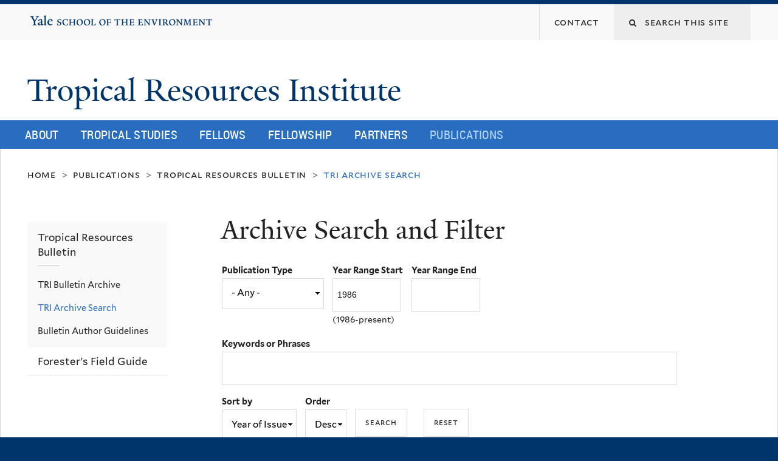

--- FILE ---
content_type: text/html; charset=utf-8
request_url: https://tri.yale.edu/publications/tropical-resources-bulletin/archive-search?f%5B0%5D=field_tri_geographic_entity%3A26&f%5B1%5D=field_tri_species%3A49&f%5B2%5D=field_tri_species%3A42&f%5B3%5D=field_tri_species%3A36&f%5B4%5D=field_tri_species%3A46&f%5B5%5D=field_tri_species%3A39
body_size: 10353
content:
<!DOCTYPE html>
<!--[if lte IE 8]>     <html lang="en" dir="ltr" class="ie8"> <![endif]-->
<!--[if gt IE 8]><!--> <html lang="en" dir="ltr" prefix="content: http://purl.org/rss/1.0/modules/content/ dc: http://purl.org/dc/terms/ foaf: http://xmlns.com/foaf/0.1/ og: http://ogp.me/ns# rdfs: http://www.w3.org/2000/01/rdf-schema# sioc: http://rdfs.org/sioc/ns# sioct: http://rdfs.org/sioc/types# skos: http://www.w3.org/2004/02/skos/core# xsd: http://www.w3.org/2001/XMLSchema#"> <!--<![endif]-->
<head>
<meta http-equiv="X-UA-Compatible" content="IE=edge">
  <!--

  GGGGGGGGGGGG      GGGGGGGGGGG               fGGGGGG
    ;GGGGG.             GGGi                     GGGG
      CGGGG:           GGG                       GGGG
       lGGGGt         GGL                        GGGG
        .GGGGC       GG:                         GGGG
          GGGGG    .GG.        ;CGGGGGGL         GGGG          .LGGGGGGGL
           GGGGG  iGG        GGG:   ,GGGG        GGGG        tGGf     ;GGGC
            LGGGGfGG        GGGG     CGGG;       GGGG       GGGL       GGGGt
             lGGGGL                  CGGG;       GGGG      CGGGCCCCCCCCCCCCC
              GGGG                   GGGG,       GGGG      GGGG
              GGGG             tCGG; CGGG,       GGGG      GGGG
              GGGG          GGGG     CGGG.       GGGG      GGGGL
              GGGG         GGGGC     CGGG.       GGGG      :GGGGC          :
             ,GGGGG.       GGGGG:  .LGGGGG,.tG   GGGG        GGGGGGt,..,fGC
        ,GGGGGGGGGGGGGGf    iGGGGGG   CGGGGC  GGGGGGGGGG       LGGGGGGGC

  -->
  <meta http-equiv="Content-Type" content="text/html; charset=utf-8" />
<meta name="Generator" content="Drupal 7 (http://drupal.org)" />
<script type="text/x-mathjax-config">
MathJax.Hub.Config({
  extensions: ['tex2jax.js'],
  jax: ['input/TeX','output/HTML-CSS'],
  tex2jax: {
    inlineMath: [ ['$','$'], ['\\(','\\)'] ],
    processEscapes: true,
    processClass: 'tex2jax',
    ignoreClass: 'html'
  },
  showProcessingMessages: false,
  messageStyle: 'none'
});
</script><link rel="shortcut icon" href="https://tri.yale.edu/sites/all/themes/yalenew_base/images/favicon.ico" type="image/vnd.microsoft.icon" />
<meta name="viewport" content="width=device-width, initial-scale=1, maximum-scale=10, minimum-scale=1, user-scalable=yes" />
  <title>Archive Search and Filter
 | Tropical Resources Institute</title>
  <!--[if IEMobile]><meta http-equiv="cleartype" content="on" /><![endif]-->

    <link rel="shortcut icon" sizes="16x16 24x24 32x32 48x48 64x64" href="https://tri.yale.edu/sites/all/themes/yalenew_base/images/favicon.ico" type="image/vnd.microsoft.icon">
    <link rel="icon" sizes="228x228" href="/sites/all/themes/yalenew_base/images/touch-icon-228.png">
  <link rel="apple-touch-icon-precomposed" sizes="228x228" href="/sites/all/themes/yalenew_base/images/touch-icon-228.png">

  <link type="text/css" rel="stylesheet" href="https://tri.yale.edu/sites/default/files/css/css_xE-rWrJf-fncB6ztZfd2huxqgxu4WO-qwma6Xer30m4.css" media="all" />
<link type="text/css" rel="stylesheet" href="https://tri.yale.edu/sites/default/files/css/css_wiCJzrJaafbdfzQ2JHg28iqu0Og8QBAw7P8_MQwbO8s.css" media="all" />
<link type="text/css" rel="stylesheet" href="https://tri.yale.edu/sites/default/files/css/css_d4jN24XAlW5a9dVXvNeAqPhBkfAenRM8_2WzrgduRcE.css" media="all" />
<link type="text/css" rel="stylesheet" href="//maxcdn.bootstrapcdn.com/font-awesome/4.7.0/css/font-awesome.min.css" media="all" />
<link type="text/css" rel="stylesheet" href="https://tri.yale.edu/sites/default/files/css/css_zaOco2G8k_Y9ZPkHcPipwrYE0eu9i_I-umrYSytTB3U.css" media="all" />
<link type="text/css" rel="stylesheet" href="https://tri.yale.edu/sites/default/files/css/css_4p66Ha43jfR6LpgBV-7xw6q2NxPB3zxKg9igJIUIBwY.css" media="all" />
<link type="text/css" rel="stylesheet" href="https://tri.yale.edu/sites/default/files/css_injector/css_injector_3.css?t72jvp" media="all" />
<link type="text/css" rel="stylesheet" href="https://tri.yale.edu/sites/default/files/css_injector/css_injector_5.css?t72jvp" media="all" />
<link type="text/css" rel="stylesheet" href="https://tri.yale.edu/sites/default/files/css_injector/css_injector_6.css?t72jvp" media="all" />
<link type="text/css" rel="stylesheet" href="https://tri.yale.edu/sites/default/files/css/css_3dyByu8DNiz_zPQ6KnuYox2HPrdZRupJz6BOFOdCc14.css" media="all" />

<!--[if (lt IE 9)&(!IEMobile)]>
<link type="text/css" rel="stylesheet" href="https://tri.yale.edu/sites/default/files/css/css_nBvgsRGFO8eRuGybs3zqi1R0F_76QazEf5KpSL9kQhA.css" media="all" />
<![endif]-->

<!--[if gte IE 9]><!-->
<link type="text/css" rel="stylesheet" href="https://tri.yale.edu/sites/default/files/css/css_059BxwQdO3W6gC_prw0ohrQj1fWv8MiFJkqt4YP0qJk.css" media="all" />
<!--<![endif]-->
  <script type="text/javascript" src="https://tri.yale.edu/sites/default/files/js/js__NY060ZgTtMGD00No5OoEZrgsI3cNHVhnmxFMiexBko.js"></script>
<script type="text/javascript" src="https://tri.yale.edu/sites/all/libraries/respondjs/respond.min.js?t72jvp"></script>
<script type="text/javascript">
<!--//--><![CDATA[//><!--
document.cookie = 'adaptive_image=' + Math.max(screen.width, screen.height) + '; path=/';
//--><!]]>
</script>
<script type="text/javascript" src="//ajax.googleapis.com/ajax/libs/jquery/1.8.3/jquery.min.js"></script>
<script type="text/javascript">
<!--//--><![CDATA[//><!--
window.jQuery || document.write("<script src='/sites/all/modules/contrib/jquery_update/replace/jquery/1.8/jquery.min.js'>\x3C/script>")
//--><!]]>
</script>
<script type="text/javascript" src="https://tri.yale.edu/sites/default/files/js/js_Hfha9RCTNm8mqMDLXriIsKGMaghzs4ZaqJPLj2esi7s.js"></script>
<script type="text/javascript" src="https://tri.yale.edu/sites/default/files/js/js_onbE0n0cQY6KTDQtHO_E27UBymFC-RuqypZZ6Zxez-o.js"></script>
<script type="text/javascript" src="https://tri.yale.edu/sites/default/files/js/js_C3pumnZKC_4KpjV8sWSqo6WwmX6UTyc4fl9FK2UfidY.js"></script>
<script type="text/javascript" src="https://cdnjs.cloudflare.com/ajax/libs/mathjax/2.7.0/MathJax.js?config=TeX-AMS-MML_HTMLorMML"></script>
<script type="text/javascript" src="https://tri.yale.edu/sites/default/files/js/js_6cuhGwtTusj2RJ8xswr-hL2Dv819pvEptwk26g1GxwQ.js"></script>
<script type="text/javascript" src="https://tri.yale.edu/sites/default/files/js/js_UNPtX_ZGxcpSkJyp8ls50mHCG5a_tcqRFqN4KjkfLso.js"></script>
<script type="text/javascript">
<!--//--><![CDATA[//><!--
jQuery(function($) {
  $('a.y-icons.y-yale.y-univ').attr("href", "https://environment.yale.edu").attr("class", "ligature-icons").empty().append('Yale School of the Environment');
});
//--><!]]>
</script>
<script type="text/javascript">
<!--//--><![CDATA[//><!--
jQuery.extend(Drupal.settings, {"basePath":"\/","pathPrefix":"","setHasJsCookie":0,"ajaxPageState":{"theme":"yalenew_boxed","theme_token":"iwVAQoimk-MdUnuFASAQbxz3kLqYdfDe09cN_yYk8F4","js":{"0":1,"sites\/all\/themes\/yalenew_base\/js\/jcaption.min.js":1,"https:\/\/tri.yale.edu\/sites\/default\/files\/google_tag\/ga_4_analytics\/google_tag.script.js":1,"sites\/all\/libraries\/respondjs\/respond.min.js":1,"1":1,"\/\/ajax.googleapis.com\/ajax\/libs\/jquery\/1.8.3\/jquery.min.js":1,"2":1,"misc\/jquery-extend-3.4.0.js":1,"misc\/jquery-html-prefilter-3.5.0-backport.js":1,"misc\/jquery.once.js":1,"misc\/drupal.js":1,"misc\/form-single-submit.js":1,"sites\/all\/libraries\/superfish\/sfsmallscreen.js":1,"sites\/all\/libraries\/colorbox\/jquery.colorbox-min.js":1,"sites\/all\/modules\/contrib\/colorbox\/js\/colorbox.js":1,"sites\/all\/modules\/contrib\/jscrollpane\/js\/jquery.jscrollpane.min.js":1,"sites\/all\/modules\/contrib\/jscrollpane\/js\/jquery.mousewheel.js":1,"sites\/all\/modules\/contrib\/jscrollpane\/js\/script.js":1,"sites\/all\/modules\/contrib\/mathjax\/mathjax.js":1,"https:\/\/cdnjs.cloudflare.com\/ajax\/libs\/mathjax\/2.7.0\/MathJax.js?config=TeX-AMS-MML_HTMLorMML":1,"sites\/all\/modules\/contrib\/custom_search\/js\/custom_search.js":1,"sites\/all\/libraries\/superfish\/jquery.hoverIntent.minified.js":1,"sites\/all\/libraries\/superfish\/supposition.js":1,"sites\/all\/libraries\/superfish\/superfish.js":1,"sites\/all\/modules\/contrib\/superfish\/superfish.js":1,"sites\/all\/themes\/omega\/omega\/js\/jquery.formalize.js":1,"sites\/all\/themes\/omega\/omega\/js\/omega-mediaqueries.js":1,"sites\/all\/themes\/yalenew_base\/js\/modernizr.min.js":1,"sites\/all\/themes\/yalenew_base\/js\/jquery.fitted.js":1,"sites\/all\/themes\/yalenew_base\/js\/appendAround.min.js":1,"sites\/all\/themes\/yalenew_base\/js\/scripts.js":1,"3":1},"css":{"modules\/system\/system.base.css":1,"modules\/system\/system.menus.css":1,"modules\/system\/system.messages.css":1,"modules\/system\/system.theme.css":1,"sites\/all\/modules\/contrib\/adaptive_image\/css\/adaptive-image.css":1,"modules\/book\/book.css":1,"sites\/all\/modules\/contrib\/calendar\/css\/calendar_multiday.css":1,"modules\/comment\/comment.css":1,"modules\/field\/theme\/field.css":1,"modules\/node\/node.css":1,"modules\/search\/search.css":1,"modules\/user\/user.css":1,"sites\/all\/modules\/contrib\/views\/css\/views.css":1,"sites\/all\/modules\/contrib\/ckeditor\/css\/ckeditor.css":1,"sites\/all\/libraries\/colorbox\/example4\/colorbox.css":1,"sites\/all\/modules\/contrib\/ctools\/css\/ctools.css":1,"sites\/all\/modules\/contrib\/jscrollpane\/css\/jquery.jscrollpane.css":1,"sites\/all\/modules\/contrib\/typogrify\/typogrify.css":1,"sites\/all\/modules\/contrib\/biblio\/biblio.css":1,"sites\/all\/modules\/contrib\/custom_search\/custom_search.css":1,"\/\/maxcdn.bootstrapcdn.com\/font-awesome\/4.7.0\/css\/font-awesome.min.css":1,"sites\/all\/libraries\/superfish\/css\/superfish.css":1,"sites\/all\/libraries\/superfish\/css\/superfish-smallscreen.css":1,"sites\/all\/themes\/omega\/omega\/css\/formalize.css":1,"sites\/all\/themes\/yalenew_base\/css\/globalnew.css":1,"public:\/\/css_injector\/css_injector_3.css":1,"public:\/\/css_injector\/css_injector_5.css":1,"public:\/\/css_injector\/css_injector_6.css":1,"public:\/\/css_injector\/css_injector_7.css":1,"public:\/\/css_injector\/css_injector_8.css":1,"public:\/\/css_injector\/css_injector_9.css":1,"ie::wide::sites\/all\/themes\/yalenew_base\/css\/grid\/yalenew_default\/wide\/yalenew-default-wide-12.css":1,"sites\/all\/themes\/yalenew_base\/css\/grid\/yalenew_default\/fluid\/yalenew-default-fluid-12.css":1,"sites\/all\/themes\/yalenew_base\/css\/grid\/yalenew_default\/narrow\/yalenew-default-narrow-12.css":1,"sites\/all\/themes\/yalenew_base\/css\/grid\/yalenew_default\/wide\/yalenew-default-wide-12.css":1}},"colorbox":{"opacity":"0.85","current":"{current} of {total}","previous":"\u00ab Prev","next":"Next \u00bb","close":"Close","maxWidth":"98%","maxHeight":"98%","fixed":true,"mobiledetect":true,"mobiledevicewidth":"480px","specificPagesDefaultValue":"admin*\nimagebrowser*\nimg_assist*\nimce*\nnode\/add\/*\nnode\/*\/edit\nprint\/*\nprintpdf\/*\nsystem\/ajax\nsystem\/ajax\/*"},"jScrollPane":{"class":".scroll-pane"},"custom_search":{"form_target":"_self","solr":1},"urlIsAjaxTrusted":{"\/publications\/tropical-resources-bulletin\/archive-search":true,"\/publications\/tropical-resources-bulletin\/archive-search?f%5B0%5D=field_tri_geographic_entity%3A26\u0026f%5B1%5D=field_tri_species%3A49\u0026f%5B2%5D=field_tri_species%3A42\u0026f%5B3%5D=field_tri_species%3A36\u0026f%5B4%5D=field_tri_species%3A46\u0026f%5B5%5D=field_tri_species%3A39":true},"better_exposed_filters":{"views":{"tri_bulletin_facetsearch":{"displays":{"page":{"filters":{"field_publication_type":{"required":false},"field_year_of_issue":{"required":false},"field_year_of_issue_1":{"required":false},"search_api_views_fulltext":{"required":false}}}}}}},"superfish":{"1":{"id":"1","sf":{"delay":"500","animation":{"opacity":"show"},"speed":"fast","autoArrows":false,"dropShadows":false},"plugins":{"smallscreen":{"mode":"window_width","breakpoint":980,"breakpointUnit":"px","title":"Main menu"},"supposition":true}}},"omega":{"layouts":{"primary":"wide","order":["fluid","narrow","wide"],"queries":{"fluid":"all and (max-width: 739px)","narrow":"all and (min-width: 740px) and (max-width: 1024px)","wide":"all and (min-width: 1025px)"}}}});
//--><!]]>
</script>

</head>
<body class="html not-front not-logged-in page-publications page-publications-tropical-resources-bulletin page-publications-tropical-resources-bulletin-archive-search yalenew-boxed context-publications one-sidebar sidebar-first nav-blue-med block-green nav-condensed block-font-serif block-outline">
  <aside role='complementary' id="skip-link" aria-label="Skip to main content">
    <a href="#main-content" class="element-invisible element-focusable">Skip to main content</a>
  </aside>
  <div class="region region-page-top" id="region-page-top">
  <div class="region-inner region-page-top-inner">
    <noscript aria-hidden="true"><iframe src="https://www.googletagmanager.com/ns.html?id=GTM-P39D4MS" height="0" width="0" style="display:none;visibility:hidden"></iframe></noscript>
  </div>
</div>
  <div class="page clearfix" id="page">
      <header id="section-header" class="section section-header" role="banner">
  <div id="zone-topper-wrapper" class="zone-wrapper zone-topper-wrapper clearfix">  <div id="zone-topper" class="zone zone-topper clearfix container-12">
    <div  class="grid-3 region region-topper-first" id="region-topper-first">
  <div class="region-inner region-topper-first-inner">
      <div class="topper-logo"><a href="http://www.yale.edu" class="y-icons y-yale y-univ"><span class="element-invisible">Yale University</span></a>
      </div>

	 <div id="moved-main-nav-wrapper">
                <button aria-expanded="false" id="nav-ready" class="nav-ready"><span class="element-invisible">Open Main Navigation</span></button>
                <div id="moved-main-nav" class="moved-main-nav" data-set="append-main-nav"></div>
                <button aria-expanded="true" id="nav-close" class="nav-close nav-hidden"><span class="element-invisible">Close Main Navigation</span></button>
        </div>

  </div>
</div>
<div class="grid-9 region region-topper-second" id="region-topper-second">
  <div class="region-inner region-topper-second-inner">
    <div class="block block-search block-form block-search-form odd block-without-title" id="block-search-form">
  <div class="block-inner clearfix">
            
    <div class="content clearfix">
      <form class="search-form" role="search" aria-label="Site Search" action="/publications/tropical-resources-bulletin/archive-search?f%5B0%5D=field_tri_geographic_entity%3A26&amp;f%5B1%5D=field_tri_species%3A49&amp;f%5B2%5D=field_tri_species%3A42&amp;f%5B3%5D=field_tri_species%3A36&amp;f%5B4%5D=field_tri_species%3A46&amp;f%5B5%5D=field_tri_species%3A39" method="post" id="search-block-form" accept-charset="UTF-8"><div><div class="container-inline">
  <div class="form-item form-type-textfield form-item-search-block-form">
  <label for="edit-search-block-form--2"><i class="fa fa-search"></i> </label>
 <input title="Enter the terms you wish to search for." class="custom-search-box form-text" placeholder="Search this site" type="text" id="edit-search-block-form--2" name="search_block_form" value="" size="15" maxlength="128" />
</div>
<div class="form-actions form-wrapper" id="edit-actions"><input style="display:none;" type="submit" id="edit-submit" name="op" value="" class="form-submit" /></div><input type="hidden" name="form_build_id" value="form-3RzJIR-vWMY5TaeAoiMyipx9sugn9GJzKWuYspODYCk" />
<input type="hidden" name="form_id" value="search_block_form" />
</div>
</div></form>    </div>
  </div>
</div>
<div class="block block-menu block-menu-secondary-menu block-menu-menu-secondary-menu even block-without-title" id="block-menu-menu-secondary-menu">
  <div class="block-inner clearfix">
            
    <div class="content clearfix">
      <ul class="menu"><li class="first last leaf menu-contact"><a href="/contact"><span>Contact</span></a></li>
</ul>    </div>
  </div>
</div>
  </div>
</div>
  </div>
</div><div id="zone-branding-wrapper" class="zone-wrapper zone-branding-wrapper clearfix">  <div id="zone-branding" class="zone zone-branding clearfix container-12">
    <div class="grid-10 region region-branding" id="region-branding">
  <div class="region-inner region-branding-inner">
        <div class="branding-data clearfix">
                                                  <h2 class="site-name"><a href="/" title="Home">Tropical Resources Institute
</a></h2>
                                  </div>
          </div>
</div>
  </div>
</div>

<div id="zone-menu-wrapper" class="zone-wrapper zone-menu-wrapper clearfix">  <div id="zone-menu" class="zone zone-menu clearfix yale-boxed-menu container-12">

<div id="original-main-nav-wrapper">
  <div id="original-main-nav" data-set="append-main-nav">
    <div id="main-nav">

    <div class="grid-12 region region-menu" id="region-menu">
  <div class="region-inner region-menu-inner">
    <nav id="main-menu-navigation" role="navigation" aria-label="Main Menu" class="navigation">
                  <div class="block block-superfish block-1 block-superfish-1 odd block-without-title" id="block-superfish-1">
  <div class="block-inner clearfix">
            
    <div class="content clearfix">
      <ul  id="superfish-1" class="menu sf-menu sf-main-menu sf-horizontal sf-style-none sf-total-items-6 sf-parent-items-6 sf-single-items-0"><li id="menu-869-1" class="first odd sf-item-1 sf-depth-1 sf-total-children-4 sf-parent-children-0 sf-single-children-4 menuparent"><a href="/about" title="About" class="sf-depth-1 menuparent">About</a><ul><li id="menu-873-1" class="first odd sf-item-1 sf-depth-2 sf-no-children"><a href="/mission" title="Mission" class="sf-depth-2">Mission</a></li><li id="menu-874-1" class="middle even sf-item-2 sf-depth-2 sf-no-children"><a href="/staff" title="Staff" class="sf-depth-2">Staff</a></li><li id="menu-907-1" class="middle odd sf-item-3 sf-depth-2 sf-no-children"><a href="/advisory-board" class="sf-depth-2">Advisory Board</a></li><li id="menu-2589-1" class="last even sf-item-4 sf-depth-2 sf-no-children"><a href="/about/tri-work-study-positions" class="sf-depth-2">Work Study Positions</a></li></ul></li><li id="menu-967-1" class="middle even sf-item-2 sf-depth-1 sf-total-children-2 sf-parent-children-0 sf-single-children-2 menuparent"><a href="/tropical-studies/tropical-studies-faculty" class="sf-depth-1 menuparent">Tropical Studies</a><ul><li id="menu-926-1" class="first odd sf-item-1 sf-depth-2 sf-no-children"><a href="/tropical-studies/tropical-studies-faculty" class="sf-depth-2">Tropical Studies Faculty</a></li><li id="menu-968-1" class="last even sf-item-2 sf-depth-2 sf-no-children"><a href="/tropical-studies/tropical-field-courses" class="sf-depth-2">Tropical Field Courses</a></li></ul></li><li id="menu-3054-1" class="middle odd sf-item-3 sf-depth-1 sf-total-children-4 sf-parent-children-0 sf-single-children-4 menuparent"><a href="/fellows/current" class="sf-depth-1 menuparent">Fellows</a><ul><li id="menu-3111-1" class="first odd sf-item-1 sf-depth-2 sf-no-children"><a href="/fellows/tri-fellows-2025" class="sf-depth-2">2025</a></li><li id="menu-948-1" class="middle even sf-item-2 sf-depth-2 sf-no-children"><a href="/fellows/alumni" class="sf-depth-2">Alumni</a></li><li id="menu-2718-1" class="middle odd sf-item-3 sf-depth-2 sf-no-children"><a href="/fellows/cullman-joint-degree-program" class="sf-depth-2">Cullman joint-degree program</a></li><li id="menu-2588-1" class="last even sf-item-4 sf-depth-2 sf-no-children"><a href="/fellows/profiles" class="sf-depth-2">Fellow Profiles</a></li></ul></li><li id="menu-895-1" class="middle even sf-item-4 sf-depth-1 sf-total-children-5 sf-parent-children-3 sf-single-children-2 menuparent"><a href="/fellowships" title="Fellowships" class="sf-depth-1 menuparent">Fellowship</a><ul><li id="menu-910-1" class="first odd sf-item-1 sf-depth-2 sf-no-children"><a href="/fellowships/eligibility" class="sf-depth-2">Eligibility</a></li><li id="menu-911-1" class="middle even sf-item-2 sf-depth-2 sf-no-children"><a href="/fellowship/how-apply" class="sf-depth-2">How to Apply</a></li><li id="menu-3049-1" class="middle odd sf-item-3 sf-depth-2 sf-total-children-2 sf-parent-children-0 sf-single-children-2 menuparent"><a href="/fellowship/deliverables" class="sf-depth-2 menuparent">Deliverables</a><ul><li id="menu-3112-1" class="first odd sf-item-1 sf-depth-3 sf-no-children"><a href="/fellowships/fellowship-impact-report-questions" class="sf-depth-3">Fellowship Impact Report Questions</a></li><li id="menu-3048-1" class="last even sf-item-2 sf-depth-3 sf-no-children"><a href="/fellowships/spring-symposium" class="sf-depth-3">Spring Symposium</a></li></ul></li><li id="menu-3114-1" class="middle even sf-item-4 sf-depth-2 sf-total-children-2 sf-parent-children-0 sf-single-children-2 menuparent"><a href="/fellowship/resources" class="sf-depth-2 menuparent">Resources</a><ul><li id="menu-919-1" class="first odd sf-item-1 sf-depth-3 sf-no-children"><a href="/fellowship/resources/preparing-fieldwork" class="sf-depth-3">Preparing for Fieldwork</a></li><li id="menu-920-1" class="last even sf-item-2 sf-depth-3 sf-no-children"><a href="/fellowships/writing-and-presenting" class="sf-depth-3">Writing and Presentation Tips</a></li></ul></li><li id="menu-918-1" class="last odd sf-item-5 sf-depth-2 sf-total-children-1 sf-parent-children-0 sf-single-children-1 menuparent"><a href="/fellowships/other-funding-opportunities" class="sf-depth-2 menuparent">Additional Opportunities</a><ul><li id="menu-2719-1" class="firstandlast odd sf-item-1 sf-depth-3 sf-no-children"><a href="/tropical-studies/nsf-ires" class="sf-depth-3">International Research Experience for Students: Tropical Research Experience in Ecological Science (TREES): Regeneration dynamics in a hyper-diverse tropical forest</a></li></ul></li></ul></li><li id="menu-896-1" class="middle odd sf-item-5 sf-depth-1 sf-total-children-2 sf-parent-children-2 sf-single-children-0 menuparent"><a href="/partners/yale-partners" class="sf-depth-1 menuparent">Partners</a><ul><li id="menu-927-1" class="first odd sf-item-1 sf-depth-2 sf-total-children-5 sf-parent-children-0 sf-single-children-5 menuparent"><a href="/partners/yale-partners" class="sf-depth-2 menuparent">Yale Partners</a><ul><li id="menu-941-1" class="first odd sf-item-1 sf-depth-3 sf-no-children"><a href="/partners/yale-partners/environmental-leadership-and-training-initiative" class="sf-depth-3">Environmental Leadership and Training Initiative</a></li><li id="menu-940-1" class="middle even sf-item-2 sf-depth-3 sf-no-children"><a href="/partners/yale-partners/forests-dialogue" class="sf-depth-3">The Forests Dialogue</a></li><li id="menu-938-1" class="middle odd sf-item-3 sf-depth-3 sf-no-children"><a href="/partners/yale-partners/primatology-research-ecuador-and-argentina" class="sf-depth-3">Primatology Research in Ecuador and Argentina</a></li><li id="menu-937-1" class="middle even sf-item-4 sf-depth-3 sf-no-children"><a href="/partners/yale-partners/sri-lanka-forest-conservation-fund" class="sf-depth-3">Sri Lanka Forest Conservation Fund</a></li><li id="menu-936-1" class="last odd sf-item-5 sf-depth-3 sf-no-children"><a href="/partners/yale-partners/forest-fragments-fellowship" class="sf-depth-3">Forest Fragments Fellowship</a></li></ul></li><li id="menu-928-1" class="last even sf-item-2 sf-depth-2 sf-total-children-3 sf-parent-children-0 sf-single-children-3 menuparent"><a href="/partners/external-partners" class="sf-depth-2 menuparent">External Partners</a><ul><li id="menu-933-1" class="first odd sf-item-1 sf-depth-3 sf-no-children"><a href="/partners/external-partners/nature-and-culture-international" class="sf-depth-3">Nature and Culture International</a></li><li id="menu-931-1" class="middle even sf-item-2 sf-depth-3 sf-no-children"><a href="/partners/external-partners/world-resources-institute" class="sf-depth-3">World Resources Institute</a></li><li id="menu-932-1" class="last odd sf-item-3 sf-depth-3 sf-no-children"><a href="/partners/external-partners/catie" class="sf-depth-3">CATIE</a></li></ul></li></ul></li><li id="menu-897-1" class="active-trail last even sf-item-6 sf-depth-1 sf-total-children-2 sf-parent-children-1 sf-single-children-1 menuparent"><a href="/publications/tropical-resources-bulletin" class="sf-depth-1 menuparent">Publications</a><ul><li id="menu-916-1" class="active-trail first odd sf-item-1 sf-depth-2 sf-total-children-3 sf-parent-children-0 sf-single-children-3 menuparent"><a href="/publications/tropical-resources-bulletin" class="sf-depth-2 menuparent">Tropical Resources Bulletin</a><ul><li id="menu-2724-1" class="first odd sf-item-1 sf-depth-3 sf-no-children"><a href="/publications/tropical-resources-bulletin/archive" class="sf-depth-3">TRI Bulletin Archive</a></li><li id="menu-2725-1" class="active-trail middle even sf-item-2 sf-depth-3 sf-no-children"><a href="/publications/tropical-resources-bulletin/archive-search" class="sf-depth-3 active">TRI Archive Search</a></li><li id="menu-921-1" class="last odd sf-item-3 sf-depth-3 sf-no-children"><a href="/publications/tropical-resources-bulletin/bulletin-author-guidelines" class="sf-depth-3">Bulletin Author Guidelines</a></li></ul></li><li id="menu-930-1" class="last even sf-item-2 sf-depth-2 sf-no-children"><a href="/publications/foresters-field-guide" class="sf-depth-2">Forester&#039;s Field Guide</a></li></ul></li></ul>    </div>
  </div>
</div>
    </nav>
  </div>
</div>

    </div>
  </div>
</div>

  </div>
</div>
</header>
  
      <main  id="section-content" class="section section-content" role="main">
  <div id="section-content-inner">
    <div id="zone-content-wrapper" class="zone-wrapper zone-content-wrapper clearfix">  <div id="zone-content" class="zone zone-content clearfix container-12">
          <div id="breadcrumb" class="grid-12"><nav class="breadcrumb" role="navigation" aria-label="You are here"><a href="/">Home</a><span class="tic"> > </span><a href="/publications/tropical-resources-bulletin">Publications</a><span class="tic"> > </span><a href="/publications/tropical-resources-bulletin">Tropical Resources Bulletin</a><span class="tic"> > </span>TRI Archive Search</nav></div>
    
    <div id="moved-sidenav-wrapper" class="moved-sidenav-wrapper grid-12">
       <div id="moved-sidenav" class="moved-sidenav" data-set="append-sidenav"></div>
    </div>

        <div class="grid-9 push-3 region region-content" id="region-content">
  <div class="region-inner region-content-inner">
    <a id="main-content" tabindex="-1"></a>
                <h1 class="title" id="page-title">Archive Search and Filter
</h1>
                        <div class="block block-system block-main block-system-main odd block-without-title" id="block-system-main">
  <div class="block-inner clearfix">
            
    <div class="content clearfix">
      <div class="view view-tri-bulletin-facetsearch view-id-tri_bulletin_facetsearch view-display-id-page tri-archive-search view-dom-id-fed9cb3345640353b480b22e678cea96">
        
      <div class="view-filters">
      <form action="/publications/tropical-resources-bulletin/archive-search" method="get" id="views-exposed-form-tri-bulletin-facetsearch-page" accept-charset="UTF-8"><div><div class="views-exposed-form">
  <div class="views-exposed-widgets clearfix">
          <div id="edit-field-publication-type-wrapper" class="views-exposed-widget views-widget-filter-field_publication_type">
                  <label for="edit-field-publication-type">
            Publication Type          </label>
                        <div class="views-widget">
          <div class="form-item form-type-select form-item-field-publication-type">
 <select id="edit-field-publication-type" name="field_publication_type" class="form-select"><option value="All" selected="selected">- Any -</option><option value="Tropical Resources">Tropical Resources</option><option value="TRI News">TRI News</option><option value="Other">Other</option></select>
</div>
        </div>
              </div>
          <div id="edit-field-year-of-issue-wrapper" class="views-exposed-widget views-widget-filter-field_year_of_issue">
                  <label for="edit-field-year-of-issue">
            Year Range Start          </label>
                        <div class="views-widget">
          <div class="form-item form-type-textfield form-item-field-year-of-issue">
 <input type="text" id="edit-field-year-of-issue" name="field_year_of_issue" value="1986" size="30" maxlength="128" class="form-text" />
</div>
        </div>
                  <div class="description">
            (1986-present)          </div>
              </div>
          <div id="edit-field-year-of-issue-1-wrapper" class="views-exposed-widget views-widget-filter-field_year_of_issue_1">
                  <label for="edit-field-year-of-issue-1">
            Year Range End          </label>
                        <div class="views-widget">
          <div class="form-item form-type-textfield form-item-field-year-of-issue-1">
 <input type="text" id="edit-field-year-of-issue-1" name="field_year_of_issue_1" value="" size="30" maxlength="128" class="form-text" />
</div>
        </div>
              </div>
          <div id="edit-search-api-views-fulltext-wrapper" class="views-exposed-widget views-widget-filter-search_api_views_fulltext">
                  <label for="edit-search-api-views-fulltext">
            Keywords or Phrases          </label>
                        <div class="views-widget">
          <div class="form-item form-type-textfield form-item-search-api-views-fulltext">
 <input type="text" id="edit-search-api-views-fulltext" name="search_api_views_fulltext" value="" size="30" maxlength="128" class="form-text" />
</div>
        </div>
              </div>
              <div class="views-exposed-widget views-widget-sort-by">
        <div class="form-item form-type-select form-item-sort-by">
  <label for="edit-sort-by">Sort by </label>
 <select id="edit-sort-by" name="sort_by" class="form-select"><option value="field_year_of_issue" selected="selected">Year of Issue</option><option value="search_api_relevance">Relevance</option></select>
</div>
      </div>
      <div class="views-exposed-widget views-widget-sort-order">
        <div class="form-item form-type-select form-item-sort-order">
  <label for="edit-sort-order">Order </label>
 <select id="edit-sort-order" name="sort_order" class="form-select"><option value="ASC">Asc</option><option value="DESC" selected="selected">Desc</option></select>
</div>
      </div>
                <div class="views-exposed-widget views-submit-button">
      <input type="submit" id="edit-submit-tri-bulletin-facetsearch" value="Search" class="form-submit" />    </div>
          <div class="views-exposed-widget views-reset-button">
        <input type="submit" id="edit-reset" name="op" value="Reset" class="form-submit" />      </div>
      </div>
</div>
</div></form>    </div>
  
  
      <div class="view-content">
      <table  class="views-table cols-2" class="views-table cols-2">
         <thead>
      <tr>
                  <th  class="views-field views-field-field-year-of-issue" scope="col">
            Publication          </th>
                  <th  class="views-field views-field-title" scope="col">
            Title          </th>
              </tr>
    </thead>
    <tbody>
          <tr  class="odd tri-searchresults views-row-first views-row-last">
                  <td  class="views-field views-field-field-year-of-issue">
            2017 Tropical Resources          </td>
                  <td  class="views-field views-field-title">
            <a href="/tropical-resources/tropical-resources-vol-36/establishment-success-19-native-tropical-dry-forest">Establishment success of 19 native tropical dry forest tree species under reforested cattle ranching landscapes in the Azuero Peninsula, Panama</a>
          </td>
              </tr>
      </tbody>
</table>
    </div>
  
  
  
  
  
  
</div>    </div>
  </div>
</div>
      </div>
</div>
<div  class="grid-3 pull-9 region region-sidebar-first sidebar yale-boxed-sidebar" id="region-sidebar-first">
  <div class="region-inner region-sidebar-first-inner">
    <div class="original-sidenav" data-set="append-sidenav">
  <div id="additional-nav" class="addnav-ready">
    <span class="additional-nav-button"><a id="additional-nav-button" role="button" aria-expanded="false" tabindex="0"><span class="ready">Additional Navigation</span><span class="close">Close</span></a></span>

<nav class="block block-menu-block block-1 block-menu-block-1 odd block-without-title" id="block-menu-block-1" role="navigation">
  <div class="block-inner clearfix">
            
    <div class="content clearfix">
      <div class="menu-block-wrapper menu-block-1 menu-name-main-menu parent-mlid-0 menu-level-2">
  <ul class="menu"><li class="first expanded active-trail menu-mlid-916 menu-tropical-resources-bulletin"><a href="/publications/tropical-resources-bulletin" class="active-trail">Tropical Resources Bulletin</a><ul class="menu"><li class="first leaf menu-mlid-2724 menu-tri-bulletin-archive"><a href="/publications/tropical-resources-bulletin/archive">TRI Bulletin Archive</a></li>
<li class="leaf active-trail active menu-mlid-2725 menu-tri-archive-search"><a href="/publications/tropical-resources-bulletin/archive-search" class="active-trail active">TRI Archive Search</a></li>
<li class="last leaf menu-mlid-921 menu-bulletin-author-guidelines"><a href="/publications/tropical-resources-bulletin/bulletin-author-guidelines">Bulletin Author Guidelines</a></li>
</ul></li>
<li class="last leaf menu-mlid-930 menu-forester&#039;s-field-guide"><a href="/publications/foresters-field-guide">Forester&#039;s Field Guide</a></li>
</ul></div>
    </div>
  </div>
</nav>

  </div>
</div>
  </div>
</div>
  </div>
</div>  </div>
</main>
  
      <footer id="section-footer" class="section section-footer" role="contentinfo">
  <div id="zone-footer-wrapper" class="zone-wrapper zone-footer-wrapper clearfix">  <div id="zone-footer" class="zone zone-footer clearfix container-12">
    <div  class="grid-2 region region-footer-first" id="region-footer-first">
  <div  class="region-inner region-footer-first-inner">
    <div class="footer-logo"><a href="http://www.yale.edu" class="y-icons y-yale y-mark"><span class="element-invisible">Yale</span></a></div>
  </div>
</div>
<div  class="grid-6 region region-footer-second" id="region-footer-second">
  <div class="region-inner region-footer-second-inner">
    <p class="copyright">
      <a href="https://usability.yale.edu/web-accessibility/accessibility-yale">Accessibility at Yale</a> &middot;
      <a href="http://www.yale.edu/privacy-policy">Privacy policy</a> <br>
      Copyright &copy; 2026 Yale University &middot; All rights reserved
    </p>
    <div class="block block-footer-message block-footer-message block-footer-message-footer-message odd block-without-title" id="block-footer-message-footer-message">
  <div class="block-inner clearfix">
            
    <div class="content clearfix">
      <p>
<span>Tropical Resources Institute (TRI)</span></p>
<p>301 Prospect Street</p>
<p>New Haven, CT 06511</p>
<p>Tel: 203-432-3660</p>
<p><a href="&#109;&#97;&#105;&#108;&#116;&#111;&#58;&#116;&#114;&#105;&#64;&#121;&#97;&#108;&#101;&#46;&#101;&#100;&#117;">Email Us</a></p>
    </div>
  </div>
</div>
  </div>
</div>
<div class="grid-4 region region-footer-third" id="region-footer-third">
  <div class="region-inner region-footer-third-inner">
    <div class="block block-menu sharing block-menu-social-buttons block-menu-menu-social-buttons odd block-without-title" id="block-menu-menu-social-buttons">
  <div class="block-inner clearfix">
            
    <div class="content clearfix">
      <ul class="menu"><li class="first leaf menu-facebook"><a href="https://www.facebook.com/YaleUniversity" class="fa fa-facebook-square"><span>Facebook</span></a></li>
<li class="last leaf menu-twitter"><a href="http://www.twitter.com/yale" class="fa fa-twitter"><span>Twitter</span></a></li>
</ul>    </div>
  </div>
</div>
  </div>
</div>
  </div>
</div></footer>
  </div>
  <div class="region region-page-bottom" id="region-page-bottom">
  <div class="region-inner region-page-bottom-inner">
      </div>
</div>
<script type="text/javascript">
<!--//--><![CDATA[//><!--

        (function() {
        var sz = document.createElement('script'); sz.type = 'text/javascript'; sz.async = true;
        sz.src = '//siteimproveanalytics.com/js/siteanalyze_66356571.js';
        var s = document.getElementsByTagName('script')[0]; s.parentNode.insertBefore(sz, s);
        })();
        
//--><!]]>
</script>
<script type="text/javascript" src="https://tri.yale.edu/sites/default/files/js/js_JMVekk522eOkII71K9F5yD4Su-iRqPdTR_-LxjPAtMk.js"></script>
</body>
</html>


--- FILE ---
content_type: text/css
request_url: https://tri.yale.edu/sites/default/files/css/css_3dyByu8DNiz_zPQ6KnuYox2HPrdZRupJz6BOFOdCc14.css
body_size: -24
content:
.nope{display:none}.topper-logo{display:inline-block;font-size:.5em;width:300px;background:url(/sites/default/files/images/YSEwordmark1L_RGB_946px.png) no-repeat 0% 50%;background-size:contain;margin:1em .5em;overflow:none;color:transparent;}.topper-logo > a.ligature-icons,.topper-logo > a.ligature-icons img{display:block;min-width:300px;width:100%;height:4em;}.yalenew-boxed .topper-logo a,.yalenew-wide .topper-logo a,.yalenew-boxed .topper-logo a:hover,.yalenew-wide .topper-logo a:hover{color:transparent;}
ol.incremental{list-style-type:lower-alpha;}
.tri-covergrid{max-width:160px;height:auto;margin-top:1em;}
